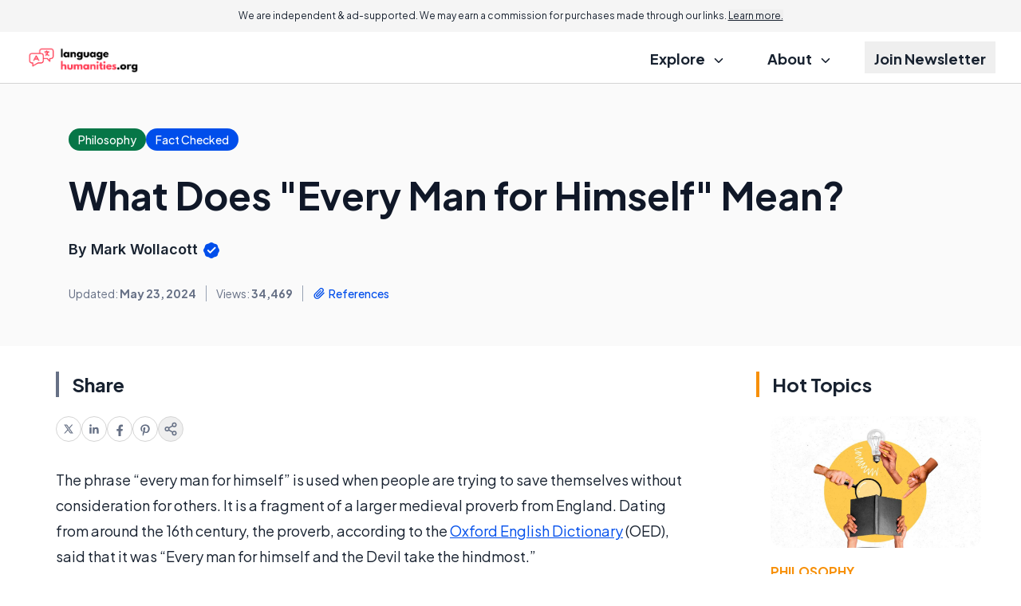

--- FILE ---
content_type: text/html; charset=utf-8
request_url: https://www.google.com/recaptcha/api2/aframe
body_size: 184
content:
<!DOCTYPE HTML><html><head><meta http-equiv="content-type" content="text/html; charset=UTF-8"></head><body><script nonce="Q0UxAzm0sh6Hq8FeJxzgkw">/** Anti-fraud and anti-abuse applications only. See google.com/recaptcha */ try{var clients={'sodar':'https://pagead2.googlesyndication.com/pagead/sodar?'};window.addEventListener("message",function(a){try{if(a.source===window.parent){var b=JSON.parse(a.data);var c=clients[b['id']];if(c){var d=document.createElement('img');d.src=c+b['params']+'&rc='+(localStorage.getItem("rc::a")?sessionStorage.getItem("rc::b"):"");window.document.body.appendChild(d);sessionStorage.setItem("rc::e",parseInt(sessionStorage.getItem("rc::e")||0)+1);localStorage.setItem("rc::h",'1769636576652');}}}catch(b){}});window.parent.postMessage("_grecaptcha_ready", "*");}catch(b){}</script></body></html>